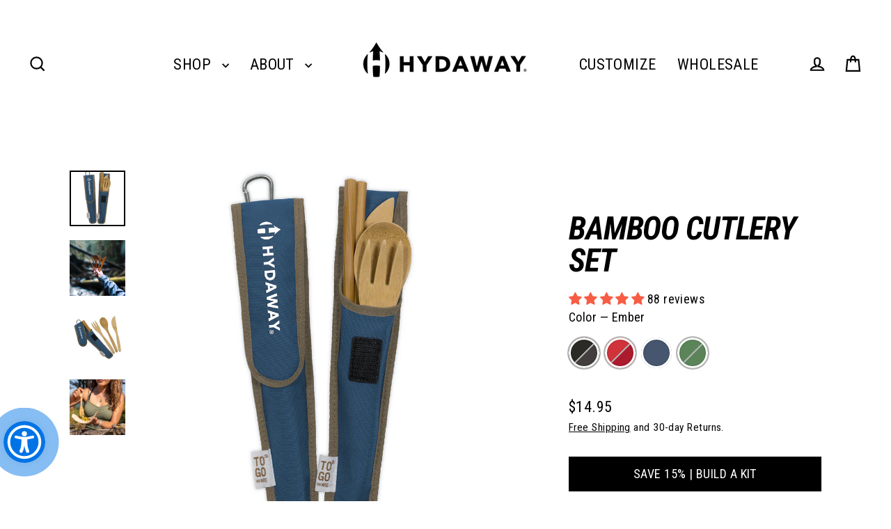

--- FILE ---
content_type: text/html; charset=utf-8
request_url: https://order.buywithprime.amazon.com/9mlnodf4lj/widget-cart/w-dyuQY8sv9faDztIYrQAj34
body_size: 62
content:
<script nonce="d158752d6599e70956e65d4d7003855e" type="application/javascript">
  const cartEnabled = 'true';
  if (cartEnabled === 'true') {
    import('https://cdn.us-east-1.prod.moon.dubai.aws.dev/5BxYQVlPVti7/B97IdePSMNDH/1/JxxUkZLaFh/scripts/cart.bundle.js').then(() => {
      window.cartLib.initializeCart(
        'bottom_right',
        'o-36ebbfd8-05d8-4879-91d0-7e9316d801e7',
        'arn:aws:rudolph:us-east-1:158113192558:order-managers/paglnf4jj6',
        'HYDAWAY',
        'https://amazon-omni-cdn.com/38szbd9csm4/l8rcz449yjwk1w/615103a3-bc1f-4115-bea7-86bb49376d2c.jpeg',
        'Hydaway_Logo-MASTER_Horizontal-K.jpg',
        'https://cdn.us-east-1.prod.moon.dubai.aws.dev/AoQtxP83g5K6/jjT7qv4oGvoy/1/amazon-ember.css',
        '',
        'false',
        'g8qx6lqn71'
      );
    });
  }
</script>


--- FILE ---
content_type: text/html; charset=utf-8
request_url: https://order.buywithprime.amazon.com/9mlnodf4lj/cart-event-bus/w-dyuQY8sv9faDztIYrQAj34?ubid_ovr=077dc245-026b-4a51-8f64-debe03e4391f
body_size: -65
content:
<!DOCTYPE html>
<html lang="en" color-scheme="light">
  <head>
    
    <meta charset="UTF-8"/>
    <meta name="robots" content="noindex">
    <meta http-equiv="X-UA-Compatible" content="IE=edge"/>
    <meta name="viewport" content="width=device-width, initial-scale=1.0"/>
    <meta name="widget-type" content="buyability">
    <title>Buy With Prime</title>
    <script nonce="f633231998b9df5fb4bf18cc1107d8d7" data-sf-feature="sf-host" type="application/json">
      {
        "clickStreamTenantArn": "arn:aws:irtysh:us-east-1:158113192558:tenant/966d2c7c-68c7-4015-b077-26cd053a190e",
        "theme": "bwp",
        "skipPageLoadEmit": true
      }
    </script>
    <script nonce="f633231998b9df5fb4bf18cc1107d8d7">
      window.clickstream = window.clickstream || {};
      window.clickstream.createTracker = (applicationId) => {
        return Promise
          ? new Promise((resolve) => {
            const intervalId = setInterval(() => {
              if (window.clickstream.__createClickstream) {
                clearInterval(intervalId);
                resolve(window.clickstream.__createClickstream(applicationId));
              }
            }, 100);
          })
          : undefined;
      };
    </script>
    <script nonce="f633231998b9df5fb4bf18cc1107d8d7" id="clickstream-script" async src="/static/storefront-host/clickstream.f6759f7ec7dae1953b8a.js"></script>
    <script nonce="f633231998b9df5fb4bf18cc1107d8d7">
      document
        .getElementById('clickstream-script')
        .addEventListener('load', () => {
          window.clickstream.init('arn:aws:irtysh:us-east-1:158113192558:tenant/966d2c7c-68c7-4015-b077-26cd053a190e');
        });
    </script>
    
    <script nonce="f633231998b9df5fb4bf18cc1107d8d7" defer src="https://cdn.us-east-1.prod.moon.dubai.aws.dev/5BxYQVlPVti7/B97IdePSMNDH/1/JxxUkZLaFh/scripts/event_bus.bundle.js" data-sf-preload></script>
    <script nonce="f633231998b9df5fb4bf18cc1107d8d7" id="amzn-style-data" type="application/json">
      {
        "buttonCornerRadius": "4",
        "buttonCornerType": "SQUARE",
        "widgetLayout": "BUTTON_ONLY",
        "colorTheme": "LIGHT"
      }
    </script>
  </head>
  <body>
    <div id="no-op"></div>
  </body>
</html>


--- FILE ---
content_type: text/javascript; charset=utf-8
request_url: https://shop.myhydaway.com/collections/adventure-gear/products/bamboo-cutlery-set.js
body_size: 985
content:
{"id":6788619042950,"title":"Bamboo Cutlery Set","handle":"bamboo-cutlery-set","description":"\u003cp\u003e\u003cstrong\u003eDitch those wasteful, flimsy, single-use plastic forks \u0026amp; spoons and enjoy every morsel with our sustainable Bamboo Cutlery Set.\u003c\/strong\u003e\u003c\/p\u003e\n\u003cul\u003e\u003c\/ul\u003e\n\u003cp\u003ePair with our \u003ca href=\"https:\/\/shop.myhydaway.com\/collections\/dinnerware\" target=\"_blank\"\u003ecollapsible dinnerware\u003c\/a\u003e to stay nourished and plastic-free while dining in your campervan, at the office, during a layover, or on-the-go!\u003c\/p\u003e","published_at":"2022-10-20T08:52:11-07:00","created_at":"2022-09-26T14:41:08-07:00","vendor":"HYDAWAY®","type":"Utensils","tags":["price_under_35"],"price":1495,"price_min":1495,"price_max":1495,"available":true,"price_varies":false,"compare_at_price":1495,"compare_at_price_min":1495,"compare_at_price_max":1495,"compare_at_price_varies":false,"variants":[{"id":39943033553030,"title":"Jet Black","option1":"Jet Black","option2":null,"option3":null,"sku":"HCS01JET","requires_shipping":true,"taxable":true,"featured_image":{"id":30467570892934,"product_id":6788619042950,"position":1,"created_at":"2022-09-26T14:53:56-07:00","updated_at":"2022-09-27T10:34:53-07:00","alt":"HYDAWAY-Cutlery-Set-Jet-Black-#color_jet-black","width":1080,"height":1080,"src":"https:\/\/cdn.shopify.com\/s\/files\/1\/0047\/1865\/7634\/products\/HCS01JET1.jpg?v=1664300093","variant_ids":[39943033553030]},"available":false,"name":"Bamboo Cutlery Set - Jet Black","public_title":"Jet Black","options":["Jet Black"],"price":1495,"weight":54,"compare_at_price":1495,"inventory_management":"shopify","barcode":"705105479606","featured_media":{"alt":"HYDAWAY-Cutlery-Set-Jet-Black-#color_jet-black","id":23110365839494,"position":1,"preview_image":{"aspect_ratio":1.0,"height":1080,"width":1080,"src":"https:\/\/cdn.shopify.com\/s\/files\/1\/0047\/1865\/7634\/products\/HCS01JET1.jpg?v=1664300093"}},"requires_selling_plan":false,"selling_plan_allocations":[]},{"id":39943033585798,"title":"Ember","option1":"Ember","option2":null,"option3":null,"sku":"HCS01EMB","requires_shipping":true,"taxable":true,"featured_image":{"id":30467570466950,"product_id":6788619042950,"position":5,"created_at":"2022-09-26T14:53:55-07:00","updated_at":"2023-07-31T14:01:49-07:00","alt":"HYDAWAY-Cutlery-Set-Ember-#color_ember","width":1080,"height":1080,"src":"https:\/\/cdn.shopify.com\/s\/files\/1\/0047\/1865\/7634\/products\/HCS01EMB1.jpg?v=1690837309","variant_ids":[39943033585798]},"available":false,"name":"Bamboo Cutlery Set - Ember","public_title":"Ember","options":["Ember"],"price":1495,"weight":54,"compare_at_price":1495,"inventory_management":"shopify","barcode":"713757614030","featured_media":{"alt":"HYDAWAY-Cutlery-Set-Ember-#color_ember","id":23110365413510,"position":5,"preview_image":{"aspect_ratio":1.0,"height":1080,"width":1080,"src":"https:\/\/cdn.shopify.com\/s\/files\/1\/0047\/1865\/7634\/products\/HCS01EMB1.jpg?v=1690837309"}},"requires_selling_plan":false,"selling_plan_allocations":[]},{"id":39943033618566,"title":"Seaside","option1":"Seaside","option2":null,"option3":null,"sku":"HCS01SEA","requires_shipping":true,"taxable":true,"featured_image":{"id":30467570172038,"product_id":6788619042950,"position":9,"created_at":"2022-09-26T14:53:56-07:00","updated_at":"2023-07-31T14:01:49-07:00","alt":"HYDAWAY-Cutlery-Set-Seaside-#color_seaside","width":1080,"height":1080,"src":"https:\/\/cdn.shopify.com\/s\/files\/1\/0047\/1865\/7634\/products\/HCS01IND1.jpg?v=1690837309","variant_ids":[39943033618566]},"available":true,"name":"Bamboo Cutlery Set - Seaside","public_title":"Seaside","options":["Seaside"],"price":1495,"weight":54,"compare_at_price":1495,"inventory_management":"shopify","barcode":"713757613330","featured_media":{"alt":"HYDAWAY-Cutlery-Set-Seaside-#color_seaside","id":23110365708422,"position":9,"preview_image":{"aspect_ratio":1.0,"height":1080,"width":1080,"src":"https:\/\/cdn.shopify.com\/s\/files\/1\/0047\/1865\/7634\/products\/HCS01IND1.jpg?v=1690837309"}},"requires_selling_plan":false,"selling_plan_allocations":[]},{"id":39943033651334,"title":"Fern","option1":"Fern","option2":null,"option3":null,"sku":"HCS01FRN","requires_shipping":true,"taxable":true,"featured_image":{"id":30467570729094,"product_id":6788619042950,"position":13,"created_at":"2022-09-26T14:53:55-07:00","updated_at":"2023-07-31T14:01:49-07:00","alt":"HYDAWAY-Cutlery-Set-Fern-#color_fern","width":1080,"height":1080,"src":"https:\/\/cdn.shopify.com\/s\/files\/1\/0047\/1865\/7634\/products\/HCS01FRN1.jpg?v=1690837309","variant_ids":[39943033651334]},"available":false,"name":"Bamboo Cutlery Set - Fern","public_title":"Fern","options":["Fern"],"price":1495,"weight":54,"compare_at_price":1495,"inventory_management":"shopify","barcode":"705105479408","featured_media":{"alt":"HYDAWAY-Cutlery-Set-Fern-#color_fern","id":23110365642886,"position":13,"preview_image":{"aspect_ratio":1.0,"height":1080,"width":1080,"src":"https:\/\/cdn.shopify.com\/s\/files\/1\/0047\/1865\/7634\/products\/HCS01FRN1.jpg?v=1690837309"}},"requires_selling_plan":false,"selling_plan_allocations":[]}],"images":["\/\/cdn.shopify.com\/s\/files\/1\/0047\/1865\/7634\/products\/HCS01JET1.jpg?v=1664300093","\/\/cdn.shopify.com\/s\/files\/1\/0047\/1865\/7634\/products\/HCS01JET2.jpg?v=1664300093","\/\/cdn.shopify.com\/s\/files\/1\/0047\/1865\/7634\/products\/HCS01JET-1.jpg?v=1690837309","\/\/cdn.shopify.com\/s\/files\/1\/0047\/1865\/7634\/products\/HCS01-2.jpg?v=1690837309","\/\/cdn.shopify.com\/s\/files\/1\/0047\/1865\/7634\/products\/HCS01EMB1.jpg?v=1690837309","\/\/cdn.shopify.com\/s\/files\/1\/0047\/1865\/7634\/products\/HCS01EMB-1.jpg?v=1690837309","\/\/cdn.shopify.com\/s\/files\/1\/0047\/1865\/7634\/products\/HCS01EMB2.jpg?v=1690837309","\/\/cdn.shopify.com\/s\/files\/1\/0047\/1865\/7634\/products\/HCS01-4.jpg?v=1690837309","\/\/cdn.shopify.com\/s\/files\/1\/0047\/1865\/7634\/products\/HCS01IND1.jpg?v=1690837309","\/\/cdn.shopify.com\/s\/files\/1\/0047\/1865\/7634\/products\/HCS01-3.jpg?v=1690837309","\/\/cdn.shopify.com\/s\/files\/1\/0047\/1865\/7634\/products\/HCS01IND2.jpg?v=1690837309","\/\/cdn.shopify.com\/s\/files\/1\/0047\/1865\/7634\/products\/HCS01JET-2.jpg?v=1690837309","\/\/cdn.shopify.com\/s\/files\/1\/0047\/1865\/7634\/products\/HCS01FRN1.jpg?v=1690837309","\/\/cdn.shopify.com\/s\/files\/1\/0047\/1865\/7634\/products\/HCS01FRN2.jpg?v=1690837309","\/\/cdn.shopify.com\/s\/files\/1\/0047\/1865\/7634\/products\/HCS01FRN-5.jpg?v=1690837309","\/\/cdn.shopify.com\/s\/files\/1\/0047\/1865\/7634\/products\/HCS01FRN-3.jpg?v=1690837309"],"featured_image":"\/\/cdn.shopify.com\/s\/files\/1\/0047\/1865\/7634\/products\/HCS01JET1.jpg?v=1664300093","options":[{"name":"Color","position":1,"values":["Jet Black","Ember","Seaside","Fern"]}],"url":"\/products\/bamboo-cutlery-set","media":[{"alt":"HYDAWAY-Cutlery-Set-Jet-Black-#color_jet-black","id":23110365839494,"position":1,"preview_image":{"aspect_ratio":1.0,"height":1080,"width":1080,"src":"https:\/\/cdn.shopify.com\/s\/files\/1\/0047\/1865\/7634\/products\/HCS01JET1.jpg?v=1664300093"},"aspect_ratio":1.0,"height":1080,"media_type":"image","src":"https:\/\/cdn.shopify.com\/s\/files\/1\/0047\/1865\/7634\/products\/HCS01JET1.jpg?v=1664300093","width":1080},{"alt":"HYDAWAY-Cutlery-Set-Jet-Black-#color_jet-black","id":23110365872262,"position":2,"preview_image":{"aspect_ratio":1.0,"height":1080,"width":1080,"src":"https:\/\/cdn.shopify.com\/s\/files\/1\/0047\/1865\/7634\/products\/HCS01JET2.jpg?v=1664300093"},"aspect_ratio":1.0,"height":1080,"media_type":"image","src":"https:\/\/cdn.shopify.com\/s\/files\/1\/0047\/1865\/7634\/products\/HCS01JET2.jpg?v=1664300093","width":1080},{"alt":"HYDAWAY-Cutlery-Set-Jet-Black-#color_jet-black","id":23110365773958,"position":3,"preview_image":{"aspect_ratio":1.0,"height":1080,"width":1080,"src":"https:\/\/cdn.shopify.com\/s\/files\/1\/0047\/1865\/7634\/products\/HCS01JET-1.jpg?v=1690837309"},"aspect_ratio":1.0,"height":1080,"media_type":"image","src":"https:\/\/cdn.shopify.com\/s\/files\/1\/0047\/1865\/7634\/products\/HCS01JET-1.jpg?v=1690837309","width":1080},{"alt":"HYDAWAY-Cutlery-Set-Jet-Black-#color_jet-black","id":23110365249670,"position":4,"preview_image":{"aspect_ratio":1.0,"height":1080,"width":1080,"src":"https:\/\/cdn.shopify.com\/s\/files\/1\/0047\/1865\/7634\/products\/HCS01-2.jpg?v=1690837309"},"aspect_ratio":1.0,"height":1080,"media_type":"image","src":"https:\/\/cdn.shopify.com\/s\/files\/1\/0047\/1865\/7634\/products\/HCS01-2.jpg?v=1690837309","width":1080},{"alt":"HYDAWAY-Cutlery-Set-Ember-#color_ember","id":23110365413510,"position":5,"preview_image":{"aspect_ratio":1.0,"height":1080,"width":1080,"src":"https:\/\/cdn.shopify.com\/s\/files\/1\/0047\/1865\/7634\/products\/HCS01EMB1.jpg?v=1690837309"},"aspect_ratio":1.0,"height":1080,"media_type":"image","src":"https:\/\/cdn.shopify.com\/s\/files\/1\/0047\/1865\/7634\/products\/HCS01EMB1.jpg?v=1690837309","width":1080},{"alt":"HYDAWAY-Cutlery-Set-Ember-#color_ember","id":23110365347974,"position":6,"preview_image":{"aspect_ratio":1.0,"height":1080,"width":1080,"src":"https:\/\/cdn.shopify.com\/s\/files\/1\/0047\/1865\/7634\/products\/HCS01EMB-1.jpg?v=1690837309"},"aspect_ratio":1.0,"height":1080,"media_type":"image","src":"https:\/\/cdn.shopify.com\/s\/files\/1\/0047\/1865\/7634\/products\/HCS01EMB-1.jpg?v=1690837309","width":1080},{"alt":"HYDAWAY-Cutlery-Set-Ember-#color_ember","id":23110365446278,"position":7,"preview_image":{"aspect_ratio":1.0,"height":1080,"width":1080,"src":"https:\/\/cdn.shopify.com\/s\/files\/1\/0047\/1865\/7634\/products\/HCS01EMB2.jpg?v=1690837309"},"aspect_ratio":1.0,"height":1080,"media_type":"image","src":"https:\/\/cdn.shopify.com\/s\/files\/1\/0047\/1865\/7634\/products\/HCS01EMB2.jpg?v=1690837309","width":1080},{"alt":"HYDAWAY-Cutlery-Set-Ember-#color_ember","id":23110365315206,"position":8,"preview_image":{"aspect_ratio":1.0,"height":3248,"width":3248,"src":"https:\/\/cdn.shopify.com\/s\/files\/1\/0047\/1865\/7634\/products\/HCS01-4.jpg?v=1690837309"},"aspect_ratio":1.0,"height":3248,"media_type":"image","src":"https:\/\/cdn.shopify.com\/s\/files\/1\/0047\/1865\/7634\/products\/HCS01-4.jpg?v=1690837309","width":3248},{"alt":"HYDAWAY-Cutlery-Set-Seaside-#color_seaside","id":23110365708422,"position":9,"preview_image":{"aspect_ratio":1.0,"height":1080,"width":1080,"src":"https:\/\/cdn.shopify.com\/s\/files\/1\/0047\/1865\/7634\/products\/HCS01IND1.jpg?v=1690837309"},"aspect_ratio":1.0,"height":1080,"media_type":"image","src":"https:\/\/cdn.shopify.com\/s\/files\/1\/0047\/1865\/7634\/products\/HCS01IND1.jpg?v=1690837309","width":1080},{"alt":"HYDAWAY-Cutlery-Set-Seaside-#color_seaside","id":23110365282438,"position":10,"preview_image":{"aspect_ratio":1.0,"height":1080,"width":1080,"src":"https:\/\/cdn.shopify.com\/s\/files\/1\/0047\/1865\/7634\/products\/HCS01-3.jpg?v=1690837309"},"aspect_ratio":1.0,"height":1080,"media_type":"image","src":"https:\/\/cdn.shopify.com\/s\/files\/1\/0047\/1865\/7634\/products\/HCS01-3.jpg?v=1690837309","width":1080},{"alt":"HYDAWAY-Cutlery-Set-Seaside-#color_seaside","id":23110365741190,"position":11,"preview_image":{"aspect_ratio":1.0,"height":1080,"width":1080,"src":"https:\/\/cdn.shopify.com\/s\/files\/1\/0047\/1865\/7634\/products\/HCS01IND2.jpg?v=1690837309"},"aspect_ratio":1.0,"height":1080,"media_type":"image","src":"https:\/\/cdn.shopify.com\/s\/files\/1\/0047\/1865\/7634\/products\/HCS01IND2.jpg?v=1690837309","width":1080},{"alt":"HYDAWAY-Cutlery-Set-Seaside-#color_seaside","id":23110365806726,"position":12,"preview_image":{"aspect_ratio":1.0,"height":1080,"width":1080,"src":"https:\/\/cdn.shopify.com\/s\/files\/1\/0047\/1865\/7634\/products\/HCS01JET-2.jpg?v=1690837309"},"aspect_ratio":1.0,"height":1080,"media_type":"image","src":"https:\/\/cdn.shopify.com\/s\/files\/1\/0047\/1865\/7634\/products\/HCS01JET-2.jpg?v=1690837309","width":1080},{"alt":"HYDAWAY-Cutlery-Set-Fern-#color_fern","id":23110365642886,"position":13,"preview_image":{"aspect_ratio":1.0,"height":1080,"width":1080,"src":"https:\/\/cdn.shopify.com\/s\/files\/1\/0047\/1865\/7634\/products\/HCS01FRN1.jpg?v=1690837309"},"aspect_ratio":1.0,"height":1080,"media_type":"image","src":"https:\/\/cdn.shopify.com\/s\/files\/1\/0047\/1865\/7634\/products\/HCS01FRN1.jpg?v=1690837309","width":1080},{"alt":"HYDAWAY-Cutlery-Set-Fern-#color_fern","id":23110365675654,"position":14,"preview_image":{"aspect_ratio":1.0,"height":1080,"width":1080,"src":"https:\/\/cdn.shopify.com\/s\/files\/1\/0047\/1865\/7634\/products\/HCS01FRN2.jpg?v=1690837309"},"aspect_ratio":1.0,"height":1080,"media_type":"image","src":"https:\/\/cdn.shopify.com\/s\/files\/1\/0047\/1865\/7634\/products\/HCS01FRN2.jpg?v=1690837309","width":1080},{"alt":"HYDAWAY-Cutlery-Set-Fern-#color_fern","id":23110365610118,"position":15,"preview_image":{"aspect_ratio":1.0,"height":1080,"width":1080,"src":"https:\/\/cdn.shopify.com\/s\/files\/1\/0047\/1865\/7634\/products\/HCS01FRN-5.jpg?v=1690837309"},"aspect_ratio":1.0,"height":1080,"media_type":"image","src":"https:\/\/cdn.shopify.com\/s\/files\/1\/0047\/1865\/7634\/products\/HCS01FRN-5.jpg?v=1690837309","width":1080},{"alt":"HYDAWAY-Cutlery-Set-Fern-#color_fern","id":23110365544582,"position":16,"preview_image":{"aspect_ratio":1.0,"height":1080,"width":1080,"src":"https:\/\/cdn.shopify.com\/s\/files\/1\/0047\/1865\/7634\/products\/HCS01FRN-3.jpg?v=1690837309"},"aspect_ratio":1.0,"height":1080,"media_type":"image","src":"https:\/\/cdn.shopify.com\/s\/files\/1\/0047\/1865\/7634\/products\/HCS01FRN-3.jpg?v=1690837309","width":1080}],"requires_selling_plan":false,"selling_plan_groups":[]}